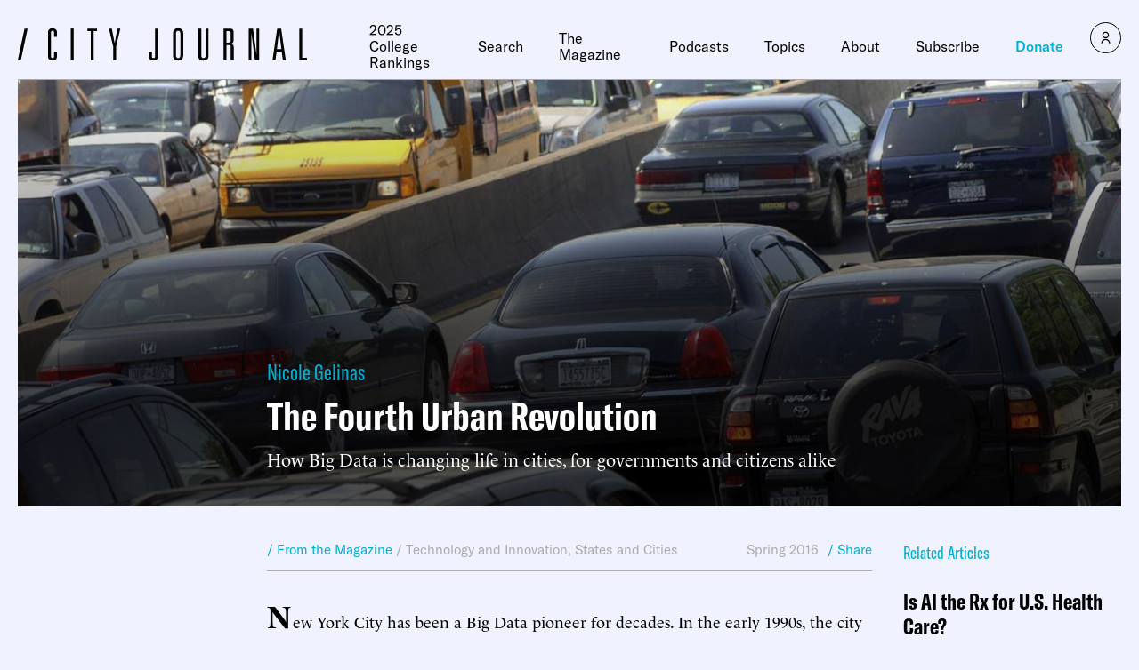

--- FILE ---
content_type: text/javascript;charset=utf-8
request_url: https://p1cluster.cxense.com/p1.js
body_size: 99
content:
cX.library.onP1('ewcd3t1zceqk24p1j7cj3qlby');


--- FILE ---
content_type: text/javascript;charset=utf-8
request_url: https://id.cxense.com/public/user/id?json=%7B%22identities%22%3A%5B%7B%22type%22%3A%22ckp%22%2C%22id%22%3A%22mjkbvqjxir9nf7l1%22%7D%2C%7B%22type%22%3A%22lst%22%2C%22id%22%3A%22ewcd3t1zceqk24p1j7cj3qlby%22%7D%2C%7B%22type%22%3A%22cst%22%2C%22id%22%3A%22ewcd3t1zceqk24p1j7cj3qlby%22%7D%5D%7D&callback=cXJsonpCB1
body_size: 204
content:
/**/
cXJsonpCB1({"httpStatus":200,"response":{"userId":"cx:19v94brb9avpoe4uo33h1rgqg:p94yoci923ix","newUser":false}})